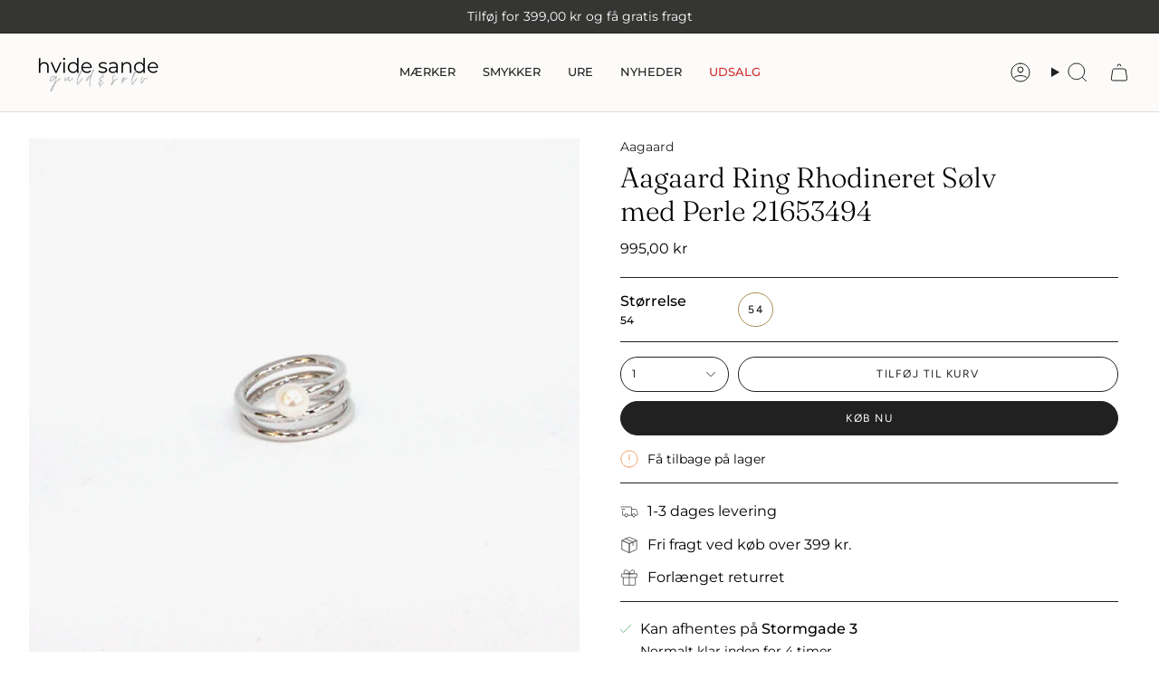

--- FILE ---
content_type: text/html; charset=utf-8
request_url: https://hvsguldogsolv.dk/variants/36194479440021/?section_id=api-pickup-availability
body_size: 615
content:
<div id="shopify-section-api-pickup-availability" class="shopify-section">
<div class="pickup__preview pickup__preview--primary"><svg aria-hidden="true" focusable="false" role="presentation" class="icon icon-check" viewBox="0 0 24 24"><path d="m5 13 4 4L19 7" stroke="#000" stroke-linecap="round" stroke-linejoin="round"/></svg><div class="pickup__info"><p class="pickup__info__text">Kan afhentes på <strong>Stormgade 3</strong></p>
        <p class="pickup__info__timing small">
          Normalt klar inden for 4 timer
        </p>
        <button id="ShowPickupAvailabilityDrawer" class="pickup__button text-link small" aria-haspopup="dialog" data-popup-open>Se butiksoplysninger
</button></div>
  </div>

  <dialog class="drawer" aria-modal="true" aria-labelledby="PickupAvailabilityHeading" data-pickup-drawer data-scroll-lock-required>
    <form method="dialog">
      <button class="visually-hidden no-js" aria-label="Luk"></button>
    </form>

    <div class="drawer__inner" data-scroll-lock-scrollable>
      <div class="drawer__head">
        <h3 class="caps" id="PickupAvailabilityHeading">Muligheder for afhentning</h3>

        <button type="button" class="drawer__close" data-popup-close autofocus aria-label="Luk"><svg aria-hidden="true" focusable="false" role="presentation" class="icon icon-cancel" viewBox="0 0 24 24"><path d="M6.758 17.243 12.001 12m5.243-5.243L12 12m0 0L6.758 6.757M12.001 12l5.243 5.243" stroke="currentColor" stroke-linecap="round" stroke-linejoin="round"/></svg></button>
      </div>

      <div class="drawer__body" data-pickup-drawer-body data-scroll-lock-scrollable>
        <div class="pickup__product__wrap">
          <p class="pickup__product__title">Aagaard Ring Rhodineret Sølv med Perle 21653494</p><p class="pickup__variant"><span class="badge">
                  <span class="text-light">Størrelse</span><span class="divide">&nbsp;|&nbsp;</span>54
</span></p></div>

        <ul class="pickup__list" role="list" aria-label="Muligheder for afhentning" data-store-availability-drawer-content tabindex="0"><li class="pickup__list__item">
              <p class="strong"><svg aria-hidden="true" focusable="false" role="presentation" class="icon icon-check" viewBox="0 0 24 24"><path d="m5 13 4 4L19 7" stroke="#000" stroke-linecap="round" stroke-linejoin="round"/></svg>Stormgade 3
              </p><p class="small">
                  <em>Mulighed for afhentning, normalt klar inden for 4 timer</em>
                </p><address class="pickup__address">
                <p>Stormgade 3<br>6960 Hvide Sande<br>Danmark</p>
<a aria-label="2 0 7 8 8 0 1 2" href="tel:20788012">20788012</a></address>
            </li></ul>
      </div>
    </div>
  </dialog></div>

--- FILE ---
content_type: text/html; charset=utf-8
request_url: https://hvsguldogsolv.dk/products/aagaard-ring-solv-21653494?section_id=api-product-grid-item
body_size: 569
content:
<div id="shopify-section-api-product-grid-item" class="shopify-section">

<div data-api-content>
<div class="grid-item product-item  product-item--centered product-item--outer-text product-item--has-quickbuy "
    id="product-item--api-product-grid-item-5571491463317"
    data-grid-item
    
  >
    <div class="product-item__image" data-product-image>
      <a class="product-link" href="/products/aagaard-ring-solv-21653494" aria-label="Aagaard Ring Rhodineret Sølv med Perle 21653494" data-product-link="/products/aagaard-ring-solv-21653494"><div class="product-item__bg" data-product-image-default><figure class="image-wrapper image-wrapper--cover lazy-image lazy-image--backfill is-loading" style="--aspect-ratio: 0.9090909090909091;" data-aos="img-in"
  data-aos-delay="||itemAnimationDelay||"
  data-aos-duration="800"
  data-aos-anchor="||itemAnimationAnchor||"
  data-aos-easing="ease-out-quart"><img src="//hvsguldogsolv.dk/cdn/shop/products/21653494.jpg?crop=center&amp;height=638&amp;v=1609878895&amp;width=580" alt="Aagaard Ring Rhodineret Sølv med Perle 21653494" width="580" height="638" loading="eager" srcset="//hvsguldogsolv.dk/cdn/shop/products/21653494.jpg?v=1609878895&amp;width=136 136w, //hvsguldogsolv.dk/cdn/shop/products/21653494.jpg?v=1609878895&amp;width=160 160w, //hvsguldogsolv.dk/cdn/shop/products/21653494.jpg?v=1609878895&amp;width=180 180w, //hvsguldogsolv.dk/cdn/shop/products/21653494.jpg?v=1609878895&amp;width=220 220w, //hvsguldogsolv.dk/cdn/shop/products/21653494.jpg?v=1609878895&amp;width=254 254w, //hvsguldogsolv.dk/cdn/shop/products/21653494.jpg?v=1609878895&amp;width=284 284w, //hvsguldogsolv.dk/cdn/shop/products/21653494.jpg?v=1609878895&amp;width=292 292w, //hvsguldogsolv.dk/cdn/shop/products/21653494.jpg?v=1609878895&amp;width=320 320w, //hvsguldogsolv.dk/cdn/shop/products/21653494.jpg?v=1609878895&amp;width=480 480w, //hvsguldogsolv.dk/cdn/shop/products/21653494.jpg?v=1609878895&amp;width=528 528w, //hvsguldogsolv.dk/cdn/shop/products/21653494.jpg?v=1609878895&amp;width=580 580w" sizes="100vw" fetchpriority="high" class=" fit-cover is-loading ">
</figure>

&nbsp;</div></a>

      <quick-add-product>
      <div class="quick-add__holder" data-quick-add-holder="5571491463317"><form method="post" action="/cart/add" id="ProductForm--api-product-grid-item-5571491463317" accept-charset="UTF-8" class="shopify-product-form" enctype="multipart/form-data"><input type="hidden" name="form_type" value="product" /><input type="hidden" name="utf8" value="✓" /><input type="hidden" name="id" value="36194479440021"><button class="quick-add__button caps"
              type="submit"
              name="add"
              aria-label="Køb nu"
              data-add-to-cart
            >
              <span class="btn__text">Køb nu
</span>
              <span class="btn__plus"></span>
              <span class="btn__added">&nbsp;</span>
              <span class="btn__loader">
                <svg height="18" width="18" class="svg-loader">
                  <circle r="7" cx="9" cy="9" />
                  <circle stroke-dasharray="87.96459430051421 87.96459430051421" r="7" cx="9" cy="9" />
                </svg>
              </span>
              <span class="btn__error" data-message-error>&nbsp;</span>
            </button><input type="hidden" name="product-id" value="5571491463317" /><input type="hidden" name="section-id" value="api-product-grid-item" /></form>


<template data-quick-add-modal-template>
  <dialog class="drawer product-quick-add" data-product-id="5571491463317" data-section-id="api-product-grid-item-5571491463317" inert data-quick-add-modal data-scroll-lock-required>
    <form method="dialog">
      <button class="visually-hidden no-js" aria-label="Luk"></button>
    </form>

    <div class="drawer__inner product-quick-add__content" data-product-upsell-container data-scroll-lock-scrollable style="--swatch-size: var(--swatch-size-product)">
      <div class="product-quick-add__close-outer">
        <button class="product-quick-add__close drawer__close" aria-label="Luk" data-quick-add-modal-close autofocus><svg aria-hidden="true" focusable="false" role="presentation" class="icon icon-cancel" viewBox="0 0 24 24"><path d="M6.758 17.243 12.001 12m5.243-5.243L12 12m0 0L6.758 6.757M12.001 12l5.243 5.243" stroke="currentColor" stroke-linecap="round" stroke-linejoin="round"/></svg></button>
      </div>

      <div class="product-quick-add__inner" data-product-upsell-ajax></div>

      <div class="loader loader--top"><div class="loader-indeterminate"></div></div>
    </div>
  </dialog>
</template></div>
    </quick-add-product>
    </div>

    <div class="product-information"
      style="--swatch-size: var(--swatch-size-filters);"
      data-product-information>
      <div class="product-item__info">
        <a class="product-link" href="/products/aagaard-ring-solv-21653494" data-product-link="/products/aagaard-ring-solv-21653494">
          <p class="product-item__title">Aagaard Ring Rhodineret Sølv med Perle 21653494</p>

          <div class="product-item__price__holder"><div class="product-item__price" data-product-price>
              
<span class="price">
  
    <span class="new-price">
      
995,00 kr
</span>
    
  
</span>

            </div>
          </div>
        </a></div>
    </div>
  </div></div></div>

--- FILE ---
content_type: application/javascript
request_url: https://ecommplugins-trustboxsettings.trustpilot.com/sandgaards.myshopify.com.js?settings=1608148098903&shop=sandgaards.myshopify.com
body_size: 196
content:
const trustpilot_trustbox_settings = {"trustboxes":[],"activeTrustbox":0,"pageUrls":{"landing":"https://sandgaards.myshopify.com","category":"https://sandgaards.myshopify.com","product":"https://sandgaards.myshopify.com/products/aagaard-armband-14kt-guld-14103098-18"}};
dispatchEvent(new CustomEvent('trustpilotTrustboxSettingsLoaded'));